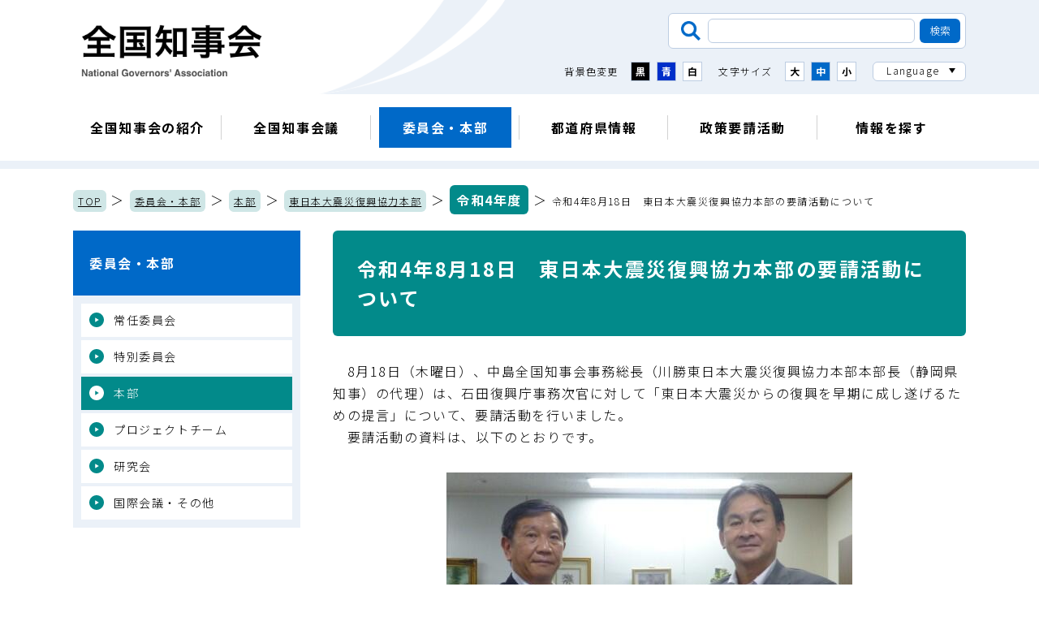

--- FILE ---
content_type: text/html; charset=UTF-8
request_url: https://www.nga.gr.jp/committee_pt/honbu/reconstruction/r04/1660867794594.html
body_size: 16289
content:
<!doctype html>
<html lang="ja"><head>
<meta charset="utf-8">
<title>令和4年8月18日　東日本大震災復興協力本部の要請活動について／委員会・本部／全国知事会</title>
  <meta name="keywords" content="全国知事会">
  <meta name="description" content="全国知事会のホームページです。">
  <!-- Google Tag Manager -->
<script>(function(w,d,s,l,i){w[l]=w[l]||[];w[l].push({'gtm.start':
new Date().getTime(),event:'gtm.js'});var f=d.getElementsByTagName(s)[0],
j=d.createElement(s),dl=l!='dataLayer'?'&l='+l:'';j.async=true;j.src=
'https://www.googletagmanager.com/gtm.js?id='+i+dl;f.parentNode.insertBefore(j,f);
})(window,document,'script','dataLayer','GTM-PXBS6FH');</script>
<!-- End Google Tag Manager -->
<script type="text/javascript">
  var isSmartDevice = navigator.userAgent.indexOf('iPhone') > 0 || navigator.userAgent.indexOf('iPod') > 0 || navigator.userAgent.indexOf('Android') > 0;
  var isTabletDevice = navigator.platform == "iPad" || (navigator.platform == "MacIntel" && navigator.userAgent.indexOf("Safari") != -1 && navigator.userAgent.indexOf("Chrome") == -1 && navigator.userAgent.indexOf("Firefox") == -1 && navigator.standalone !== undefined)
  if(isSmartDevice){
    document.write('<meta name="viewport" content="width=device-width, initial-scale=1.0">');
  } else if(isTabletDevice) {
    document.write('<meta name="viewport" content="width=1220, user-scalable=no">');
  }
</script>
<script>
  (function() {
    var cx = '014367244877746788546:ogllndnrses'; // Insert your own Custom Search engine ID here
    var gcse = document.createElement('script'); gcse.type = 'text/javascript'; gcse.async = true;
    gcse.src = 'https://cse.google.com/cse.js?cx=' + cx;
    var s = document.getElementsByTagName('script')[0]; s.parentNode.insertBefore(gcse, s);
  })();
</script>
<!-- stylesheet -->
<!--<script type="text/javascript" async="" src="https://cse.google.com/cse.js?cx=014367244877746788546:ogllndnrses"></script>-->
<link rel="stylesheet" href="/resources/css/vendor/slick.css" media="all">
<link rel="stylesheet" href="/resources/css/main.css" media="all">
<link rel="stylesheet" href="/resources/css/print.css" media="print">
<!-- javascript -->
<script src="/resources/js/vendor/jquery.min.js"></script>
<script src="/resources/js/vendor/jquery.cookie.js"></script>
<script src="/resources/js/vendor/slick.min.js"></script>
<script src="/resources/js/vendor/filesizeadd.js"></script>
<script src="/resources/js/main.js"></script>
<!-- google fonts -->
<link rel="preconnect" href="https://fonts.googleapis.com">
<link rel="preconnect" href="https://fonts.gstatic.com" crossorigin>
<link href="https://fonts.googleapis.com/css2?family=Noto+Sans+JP:wght@300;700&family=Noto+Serif+JP:wght@300;700&display=swap" rel="stylesheet">

</head>

<body class="page-under">
  <p class="block-honbun-skip"><a href="#honbun">本文へスキップします。</a></p>
  <!-- ヘッダーここから -->
  <!-- Google Tag Manager (noscript) -->
<noscript><iframe src="https://www.googletagmanager.com/ns.html?id=GTM-PXBS6FH"
height="0" width="0" style="display:none;visibility:hidden"></iframe></noscript>
<!-- End Google Tag Manager (noscript) -->
  <header class="block-header">
    <nuv class="block-header-nav-container">
      <div class="block-header--sp-basic-container">
        <h1 class="block-header--logo"><a class="block-header--logo-anchor" href="/"><img src="/resources/images/common/logo_chijikai.png" alt="全国知事会"></a></h1>
        <p class="block-header--hamburger-open-trigger"><span class="block-header--hamburger-open-trigger-bar">&nbsp;</span><span class="block-header--hamburger-open-trigger-label">メニュー</span></p>
      </div>
      <div class="block-header--hamburger-container">
        <p class="block-header--hamburger-close-trigger"><span class="block-header--hamburger-close-trigger-bar">&nbsp;</span><span class="block-header--hamburger-close-trigger-label">閉じる</span></p>
        <div class="block-header-usability-menu">
          <div class="block-header-usability-menu--search">
            <form class="block-header-usability-menu--search-form" name="/search_form" action="/search.html" role="search">
              <input class="block-header-usability-menu--search-form-input" name="q" title="検索したい内容を入力" type="text" value="">
              <input type="hidden" name="cx" value="014367244877746788546" />
              <input class="block-header-usability-menu--search-form-button" type="submit" value="検索">
            </form>
          </div>
          <div class="block-header-usability-menu--accessibility-container">
            <div class="block-header-usability-menu--color">
              <p class="block-header-usability-menu--color-label">背景色変更</p>
              <div class="block-header-usability-menu--color-menu">
                <button class="block-header-usability-menu--color-menu-button -black">黒</button>
                <button class="block-header-usability-menu--color-menu-button -blue">青</button>
                <button class="block-header-usability-menu--color-menu-button -white">白</button>
              </div>
            </div>
            <div class="block-header-usability-menu--size">
              <p class="block-header-usability-menu--size-label">文字サイズ</p>
              <div class="block-header-usability-menu--size-menu">
                <button class="block-header-usability-menu--size-menu-button -large">大</button>
                <button class="block-header-usability-menu--size-menu-button -middle">中</button>
                <button class="block-header-usability-menu--size-menu-button -small">小</button>
              </div>
            </div>
            <div class="block-header-usability-menu--language">
              <p class="block-header-usability-menu--language-label">Language</p>
              <ul class="block-header-usability-menu--language-list">
                <li class="block-header-usability-menu--language-list-item"><a class="block-header-usability-menu--language-list-item-anchor" href="/">日本語</a></li>
                <li class="block-header-usability-menu--language-list-item"><a class="block-header-usability-menu--language-list-item-anchor" href="/english/">English</a></li>
                <li class="block-header-usability-menu--language-list-item"><a class="block-header-usability-menu--language-list-item-anchor" href="/chinese/">中文</a></li>
                <li class="block-header-usability-menu--language-list-item"><a class="block-header-usability-menu--language-list-item-anchor" href="/korean/">한국어</a></li>
              </ul>
            </div>
          </div>
        </div>
        <ul class="block-header-contents-menu">
          <li class="block-header-contents-menu--item"><a class="block-header-contents-menu--item-anchor" href="/outline/">全国知事会の紹介</a></li>
          <li class="block-header-contents-menu--item"><a class="block-header-contents-menu--item-anchor" href="/conference/">全国知事会議</a></li>
          <li class="block-header-contents-menu--item -current"><a class="block-header-contents-menu--item-anchor" href="/committee_pt/">委員会・本部</a></li>
          <li class="block-header-contents-menu--item"><a class="block-header-contents-menu--item-anchor" href="/pref_info/">都道府県情報</a></li>
          <li class="block-header-contents-menu--item"><a class="block-header-contents-menu--item-anchor" href="/request/">政策要請活動</a></li>
          <li class="block-header-contents-menu--item"><a class="block-header-contents-menu--item-anchor" href="/portal/">情報を探す</a></li>
        </ul>
        <p class="block-header--logo"><img src="/resources/images/common/logo_chijikai.png" alt="全国知事会"></p>
      </div>
      <ul class="block-header-contents-slide-menu">
        <li class="block-header-contents-slide-menu--item"><a class="block-header-contents-slide-menu--item-anchor" href="/outline/">全国知事会の紹介</a></li>
        <li class="block-header-contents-slide-menu--item"><a class="block-header-contents-slide-menu--item-anchor" href="/conference/">全国知事会議</a></li>
        <li class="block-header-contents-slide-menu--item -current"><a class="block-header-contents-slide-menu--item-anchor" href="/committee_pt/">委員会・本部</a></li>
        <li class="block-header-contents-slide-menu--item"><a class="block-header-contents-slide-menu--item-anchor" href="/pref_info/">都道府県情報</a></li>
        <li class="block-header-contents-slide-menu--item"><a class="block-header-contents-slide-menu--item-anchor" href="/request/">政策要請活動</a></li>
        <li class="block-header-contents-slide-menu--item"><a class="block-header-contents-slide-menu--item-anchor" href="/portal/">情報を探す</a></li>
      </ul>
    </nuv>
  </header>

  <!-- ヘッダーここまで -->
  
  <!-- ページ内容 ここから -->
  <p class="block-breadcrumbs"><a class="block-breadcrumbs--anchor" href="/">TOP</a> ＞ <a class="block-breadcrumbs--anchor" href="/committee_pt/">委員会・本部</a> ＞ 


  <a class="block-breadcrumbs--anchor" href="/committee_pt/honbu/">本部</a> ＞ 
  <a class="block-breadcrumbs--anchor" href="/committee_pt/honbu/reconstruction/">東日本大震災復興協力本部</a> ＞ 
  <a class="block-breadcrumbs--anchor" href="/committee_pt/honbu/reconstruction/r04/">令和4年度</a>

＞ <span class="block-breadcrumbs--current-page-name">令和4年8月18日　東日本大震災復興協力本部の要請活動について</span></p>
  
  <div class="block-two-column-container">
    <main id="honbun" class="block-main-container">
      <article class="block-article-container">
        <h1 class="block-page-title">令和4年8月18日　東日本大震災復興協力本部の要請活動について</h1>
                <div id="mainMod">
          <div id="mainMod_bottom">
          	<div class="inner">
	<!-- 管理側読込ファイル設定　変更禁止　ここから -->
	<!-- 管理側読込ファイル設定　変更禁止　ここまで -->
	
		<div class="wysiwygCom">
			<p>　8月18日（木曜日）、中島全国知事会事務総長（川勝東日本大震災復興協力本部本部長（静岡県知事）の代理）は、石田復興庁事務次官に対して「東日本大震災からの復興を早期に成し遂げるための提言」について、要請活動を行いました。<br />
　要請活動の資料は、以下のとおりです。</p>
<p style="text-align: center;"><img alt="画像：石田復興庁事務次官（左）に要望書を手交する中島全国知事会事務総長（右）" height="331" src="/item/material/image/group/3/02_20220818_gazou.JPG" width="500" /></p>
<p style="text-align: center;">石田復興庁事務次官（左）に要望書を手交する中島全国知事会事務総長（右）</p>
<h2>資料</h2>
<ul>
	<li><a href="/item/material/files/group/3/01_20220818_shiryo_teigen.pdf">東日本大震災からの復興を早期に成し遂げるための提言 </a></li>
</ul>
		</div>
		<div class="toiawaseMod">
			<div class="box">
				<div class="box2">
				<h2>お問い合わせ先</h2>
                    <p class="in">
                        調査第二部（03-5212-9131）
                    </p>
				</div>
			</div>
		</div>
	<!--PDFダウンロードリンクが展開されます-->
        <div class="pdfDownload">
            <dl class="clearFix">
                <dt><a href="https://www.adobe.com/jp/products/acrobat/readstep2.html"><img src="/material/template/img_sub/pdfdownload.gif" alt="「Adobe Reader（Acrobat Reader）」ダウンロード" width="112" height="33" /></a></dt>
                <dd>
                    <p>PDFファイルを閲覧するには「Adobe Reader（Acrobat Reader）」が必要です。お持ちでない方は、左記の「Adobe Reader（Acrobat Reader）」ダウンロードボタンをクリックして、ソフトウェアをダウンロードし、インストールしてください。</p>
                </dd>
            </dl>
        </div>
            </div>
          </div>
        </div>
      


      </article>
    </main>
    <aside class="block-aside-container">
    <nav class="block-category-nav">
        <p class="block-category-nav--label"><a class="block-category-nav--label-anchor" href="/committee_pt/">委員会・本部</a></p>
        <ul class="block-category-nav--list">
          <li class="block-category-nav--list-item"><a class="block-category-nav--list-item-anchor" href="/committee_pt/committee/">常任委員会</a></li>
          <li class="block-category-nav--list-item"><a class="block-category-nav--list-item-anchor" href="/committee_pt/sp_committee/">特別委員会</a></li>
          <li class="block-category-nav--list-item -current"><a class="block-category-nav--list-item-anchor" href="/committee_pt/honbu/">本部</a></li>
          <li class="block-category-nav--list-item"><a class="block-category-nav--list-item-anchor" href="/committee_pt/project/">プロジェクトチーム</a></li>
          <li class="block-category-nav--list-item"><a class="block-category-nav--list-item-anchor" href="/committee_pt/research/">研究会</a></li>
          <li class="block-category-nav--list-item"><a class="block-category-nav--list-item-anchor" href="/committee_pt/international/">国際会議・その他</a></li>
        </ul>
      </nav>












    </aside>  </div>
  <!-- ページ内容 ここまで -->
  
  <!-- フッターここまで -->
  <footer class="block-footer">
    <ul class="block-footer-recommend-menu">
      <li class="block-footer-recommend-menu--item -chijifile"><a class="block-footer-recommend-menu--item-anchor" href="/pref_info/chijifile/"><span class="block-footer-recommend-menu--item-text">知事のデータ</span></a></li>
      <li class="block-footer-recommend-menu--item -portal"><a class="block-footer-recommend-menu--item-anchor" href="/portal/"><span class="block-footer-recommend-menu--item-text">情報検索ポータル</span></a></li>
      <li class="block-footer-recommend-menu--item -request"><a class="block-footer-recommend-menu--item-anchor" href="/request/"><span class="block-footer-recommend-menu--item-text">政策要請活動</span></a></li>
      <li class="block-footer-recommend-menu--item -prefinfo"><a class="block-footer-recommend-menu--item-anchor" href="/pref_info/"><span class="block-footer-recommend-menu--item-text">都道府県情報</span></a></li>
    </ul>
    <p class="block-footer-page-top-scroll"><button class="block-footer-page-top-scroll--button">ページ上部へ戻る</button></p>
    <div class="block-footer-container">
      <ul class="block-footer--guide">
        <li class="block-footer--guide-item"><a class="block-footer--guide-item-anchor" href="/sitemap.html">サイトマップ</a></li>
        <li class="block-footer--guide-item"><a class="block-footer--guide-item-anchor" href="/annai.html">組織案内</a></li>
        <li class="block-footer--guide-item"><a class="block-footer--guide-item-anchor" href="/policy.html">ウェブサイトの運営方針</a></li>
        <li class="block-footer--guide-item"><a class="block-footer--guide-item-anchor" href="/link.html">関連リンク集</a></li>
        <li class="block-footer--guide-item"><a class="block-footer--guide-item-anchor" href="/access.html">アクセス</a></li>
      </ul>
      <div class="block-footer--information">
        <p class="block-footer--information-name">全国知事会　National Governors' Association</p>
        <p class="block-footer--information-address"><span class="block-footer--information-address-code">〒102-0093</span><span class="block-footer--information-address-place">東京都千代田区平河町2丁目6番3号　都道府県会館6階</span><span class="block-footer--information-address-number">TEL：03-5212-9127　FAX：03-5212-9129</span></p>
      </div>
      <p class="block-footer--copyright">Copyright © National Governors' Association</p>
    </div>
  </footer>
  <!-- フッターここから -->
</body>
</html>

